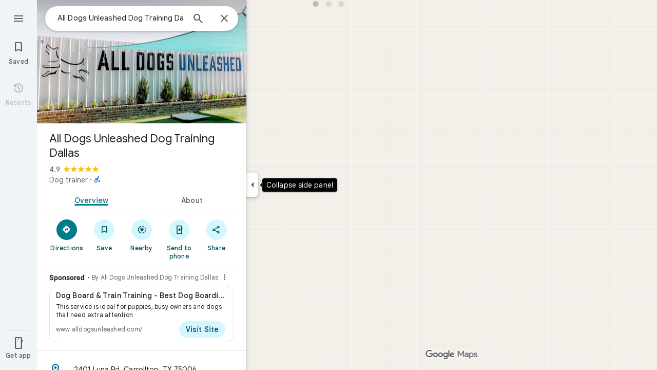

--- FILE ---
content_type: text/javascript; charset=UTF-8
request_url: https://www.google.com/maps/_/js/k=maps.m.en.aZsxtu7Nxbg.2021.O/ck=maps.m.7pEWVA2pCPs.L.W.O/am=yAEAkAiA/rt=j/d=1/exm=JxdeQb,LsiLPd,SuCOhe,a,b,b8h8i,cQ25Ub,ds,dw,dwi,en,enr,ep,jF2zFd,log,lp,mmm,mo,nrw,ob,obp,owc,per,ppl,pwd,sc,sc2,smi,smr,sp,std,stx,ti,uA7o6c,vcr,vd,vlg,vwr,wrc/ed=1/rs=ACT90oFmykExkCMRM5u99A610xNr2HefnQ/ee=EVNhjf:pw70Gc;EmZ2Bf:zr1jrb;Jcvnlc:Fm2MUd;JsbNhc:Xd8iUd;K5nYTd:ZDZcre;LBgRLc:XVMNvd;LEikZe:byfTOb,lsjVmc;NJ1rfe:qTnoBf;NPKaK:PVlQOd;OTuumd:dvPKEc;Pjplud:EEDORb;QGR0gd:Mlhmy;RRPQbd:kUWD8d;SNUn3:ZwDk9d;ScI3Yc:e7Hzgb;Uvc8o:VDovNc;YIZmRd:A1yn5d;Zmbpue:Evvy6c;cEt90b:ws9Tlc;dIoSBb:SpsfSb;dowIGb:ebZ3mb;eBAeSb:zbML3c;erYydb:A5vBAf;h57qod:J877qc;iFQyKf:vfuNJf;lOO0Vd:OTA3Ae;nPNOHf:GK91Cc;oGtAuc:sOXFj;qQEoOc:KUM7Z;qafBPd:ovKuLd;qddgKe:xQtZb;ugi2Tb:fRlxLd;wR5FRb:siKnQd;yxTchf:KUM7Z/m=h57qod,nEU6?cb=M
body_size: -426
content:
"use strict";this._=this._||{};(function(_){var window=this;
try{
_.Kd("J877qc");

_.Ld();
}catch(e){_._DumpException(e)}
try{
_.Kd("h57qod");
_.$cc=new _.Ue(_.pZa);
_.Ld();
}catch(e){_._DumpException(e)}
try{
_.Kd("nEU6");
var i5d=class extends _.LI{static oc(){return{service:{uCb:_.$cc}}}constructor(a){super();this.H=a.service.uCb}Oh(a){const b=_.Go(this.getData("url"));_.hK(a,c=>{this.H.run({url:b,flow:c})})}};i5d.prototype.$wa$KjsqPd=function(){return this.Oh};_.KI(_.AZa,i5d);
_.Ld();
}catch(e){_._DumpException(e)}
}).call(this,this._);
// Google Inc.
